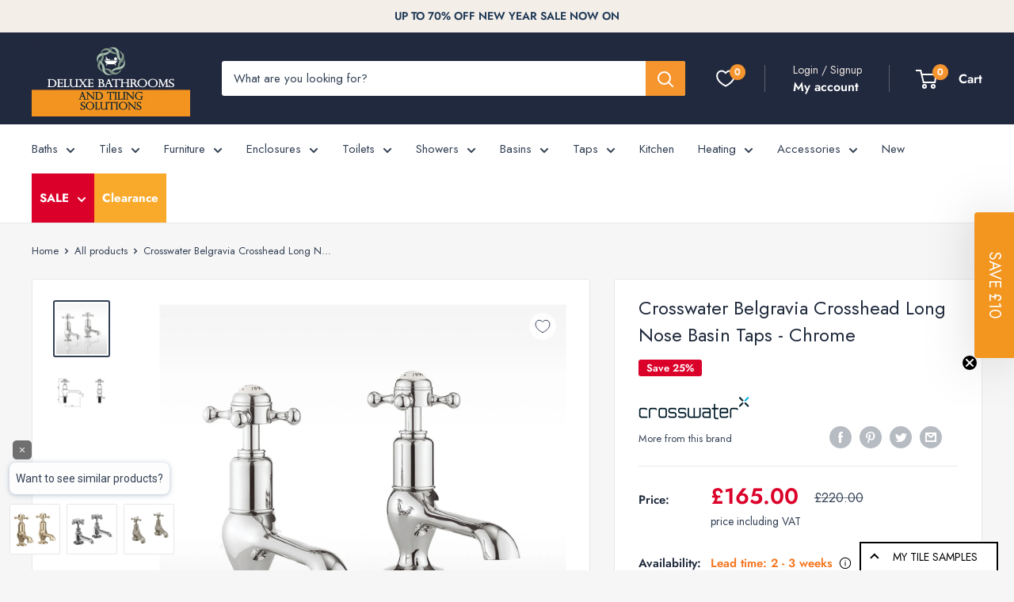

--- FILE ---
content_type: text/html; charset=utf-8
request_url: https://deluxebathrooms.co.uk/products/belgravia-crosshead-long-nose-basin-taps?view=spicegems-addon
body_size: 3473
content:

{
  "id": 8438963306839,
  "title": "Crosswater Belgravia Crosshead Long Nose Basin Taps - Chrome",
  "description": "\u003cp\u003e\u003cstrong\u003eCrosswater Belgravia Chrome Cross Head Long Nose Basin Taps\u003c\/strong\u003e\u003c\/p\u003e\n\u003cp\u003eAdd a touch of elegance of the traditional design to your bathroom with the pair of sleek Belgravia Long Nose Basin Taps from \u003ca href=\"https:\/\/deluxebathrooms.co.uk\/collections\/crosswater\" title=\"View Crosswater Bathroom Product Range\" data-mce-href=\"https:\/\/deluxebathrooms.co.uk\/collections\/crosswater\"\u003eCrosswater\u003c\/a\u003e. The taps feature a long nose design and cross head tap handle with a white ceramic indice. The taps have an independent control and flow of hot \u0026amp; cold water, and designed for use with two tap-hole basins.\u003c\/p\u003e\n\u003cp\u003eThe basin taps manufactured from highly durable brass and finished with anti-rust chrome plating.\u003c\/p\u003e\n\u003cp\u003eBelgravia taps come with \u003cstrong\u003e15 years of manufacturer guarantee\u003c\/strong\u003e against any manufacturing faults for ensuring your peace of mind.\u003c\/p\u003e\n\u003cp\u003eTeam with other items from the \u003ca href=\"https:\/\/deluxebathrooms.co.uk\/collections\/belgravia\" title=\"View Belgravia Brassware Range\" data-mce-href=\"https:\/\/deluxebathrooms.co.uk\/collections\/belgravia\"\u003eBelgravia collection\u003c\/a\u003e for a traditional look and a perfectly coordinated bathroom.\u003c\/p\u003e\n\u003cp\u003e\u003cem\u003eBelgravia - traditional design which brings a touch of elegance to all bathrooms.\u003c\/em\u003e\u003c\/p\u003e\n\u003cp\u003e\u003cstrong\u003eTechnical Specification\u003c\/strong\u003e\u003c\/p\u003e\n\u003ctable\u003e\n\u003ctbody\u003e\n\u003ctr\u003e\n\u003ctd\u003eBRAND\u003c\/td\u003e\n\u003ctd\u003e\u003ca href=\"https:\/\/deluxebathrooms.co.uk\/collections\/crosswater\" title=\"View Crosswater Bathroom Product Range\" data-mce-href=\"https:\/\/deluxebathrooms.co.uk\/collections\/crosswater\"\u003eCrosswater\u003c\/a\u003e\u003c\/td\u003e\n\u003c\/tr\u003e\n\u003ctr\u003e\n\u003ctd\u003eCOLLECTION\u003c\/td\u003e\n\u003ctd\u003e\u003ca title=\"View Belgravia Brassware Range\" href=\"https:\/\/deluxebathrooms.co.uk\/collections\/belgravia\" data-mce-href=\"https:\/\/deluxebathrooms.co.uk\/collections\/belgravia\"\u003eBelgravia\u003c\/a\u003e\u003c\/td\u003e\n\u003c\/tr\u003e\n\u003ctr\u003e\n\u003ctd\u003ePRODUCT TYPE\u003c\/td\u003e\n\u003ctd\u003eBasin Taps\u003c\/td\u003e\n\u003c\/tr\u003e\n\u003ctr\u003e\n\u003ctd\u003eFINISH\u003c\/td\u003e\n\u003ctd\u003eChrome\u003c\/td\u003e\n\u003c\/tr\u003e\n\u003ctr\u003e\n\u003ctd\u003eMATERIAL\u003c\/td\u003e\n\u003ctd\u003eBrass\u003c\/td\u003e\n\u003c\/tr\u003e\n\u003ctr\u003e\n\u003ctd\u003eHEIGHT\u003c\/td\u003e\n\u003ctd\u003e148mm\u003c\/td\u003e\n\u003c\/tr\u003e\n\u003ctr\u003e\n\u003ctd\u003eDIAMETER\u003c\/td\u003e\n\u003ctd\u003e45mm\u003c\/td\u003e\n\u003c\/tr\u003e\n\u003ctr\u003e\n\u003ctd\u003eSPOUT PROJECTION\u003c\/td\u003e\n\u003ctd\u003e125mm\u003c\/td\u003e\n\u003c\/tr\u003e\n\u003ctr\u003e\n\u003ctd\u003eMOUNTING TYPE\u003c\/td\u003e\n\u003ctd\u003eBasin Mounted\u003c\/td\u003e\n\u003c\/tr\u003e\n\u003ctr\u003e\n\u003ctd\u003eTAP HOLES\u003c\/td\u003e\n\u003ctd\u003e2\u003c\/td\u003e\n\u003c\/tr\u003e\n\u003ctr\u003e\n\u003ctd\u003eWASTE TYPE\u003c\/td\u003e\n\u003ctd\u003e\n\u003cspan style=\"color: #ff2a00;\" data-mce-style=\"color: #ff2a00;\"\u003eNot included.\u003c\/span\u003e\u003cspan\u003e \u003c\/span\u003eSold separately\u003c\/td\u003e\n\u003c\/tr\u003e\n\u003ctr\u003e\n\u003ctd\u003eWATER PRESSURE\u003c\/td\u003e\n\u003ctd\u003e0.5 bar\u003c\/td\u003e\n\u003c\/tr\u003e\n\u003ctr\u003e\n\u003ctd\u003eGUARANTEE\u003c\/td\u003e\n\u003ctd\u003e15 Years\u003c\/td\u003e\n\u003c\/tr\u003e\n\u003c\/tbody\u003e\n\u003c\/table\u003e",
  "handle": "belgravia-crosshead-long-nose-basin-taps",
  "vendor": "Crosswater",
  "variants":[{
          "id" : 46785453064535,
          "title": "Default Title",
          "option1": "Default Title",
          "option2": null,
          "option3": null,
          "sku": "BL140DNC",
          "requires_shipping" : true,
          "taxable": true,
          "featured_image": null,
          "available": true,
          "name": null,
          "public_title": null,
          "options": ["Default Title"],
          "price": 16500,
          "weight": 1000,
          "compare_at_price": 22000,
          "inventory_policy": "continue",
          "inventory_management": "shopify",
          "inventory_quantity": 0,
          "barcode": "5055833618743",
          "featured_media": null}],
  "url": "\/products\/belgravia-crosshead-long-nose-basin-taps",
  "options": [{"name":"Title","position":1,"values":["Default Title"]}],
  "images": ["\/\/deluxebathrooms.co.uk\/cdn\/shop\/products\/belgravia-long-nose-basin-taps-crosswater-chrome.jpg?v=1752483079","\/\/deluxebathrooms.co.uk\/cdn\/shop\/products\/belgravia-long-nose-basin-taps-crosswater-dimensions.jpg?v=1752483079"],
  "featured_image": "\/\/deluxebathrooms.co.uk\/cdn\/shop\/products\/belgravia-long-nose-basin-taps-crosswater-chrome.jpg?v=1752483079",
  "tags": ["Brand_Crosswater","Colour_Chrome","Material_Brass","Range_Belgravia","Style_Traditional","tap","Tap Head_Cross Head","Tap Holes_Two"],
  "available": true,
  "price_min": 16500,
  "price_max": 16500,
  "compare_at_price_min": 22000,
  "compare_at_price_max": 22000,
  "product_images": [{ "id":51088978575703,"src":"\/\/deluxebathrooms.co.uk\/cdn\/shop\/products\/belgravia-long-nose-basin-taps-crosswater-chrome.jpg?v=1752483079" }  ,  { "id":51088978608471,"src":"\/\/deluxebathrooms.co.uk\/cdn\/shop\/products\/belgravia-long-nose-basin-taps-crosswater-dimensions.jpg?v=1752483079" }  ],
  "media": [{"alt":"Crosswater Belgravia Crosshead Long Nose Basin Taps - Chrome","id":43690508747095,"position":1,"preview_image":{"aspect_ratio":1.0,"height":1200,"width":1200,"src":"\/\/deluxebathrooms.co.uk\/cdn\/shop\/products\/belgravia-long-nose-basin-taps-crosswater-chrome.jpg?v=1752483079"},"aspect_ratio":1.0,"height":1200,"media_type":"image","src":"\/\/deluxebathrooms.co.uk\/cdn\/shop\/products\/belgravia-long-nose-basin-taps-crosswater-chrome.jpg?v=1752483079","width":1200},{"alt":"Crosswater Belgravia Crosshead Long Nose Basin Taps - Chrome","id":43690508779863,"position":2,"preview_image":{"aspect_ratio":1.0,"height":1200,"width":1200,"src":"\/\/deluxebathrooms.co.uk\/cdn\/shop\/products\/belgravia-long-nose-basin-taps-crosswater-dimensions.jpg?v=1752483079"},"aspect_ratio":1.0,"height":1200,"media_type":"image","src":"\/\/deluxebathrooms.co.uk\/cdn\/shop\/products\/belgravia-long-nose-basin-taps-crosswater-dimensions.jpg?v=1752483079","width":1200}],
  "collections": [{"id":601446285655,"handle":"basin-taps","title":"Basin Taps","updated_at":"2025-12-01T09:58:30+00:00","body_html":"\u003cp\u003eComplete your bathroom with Deluxe Bathrooms' range of classic basin pillar taps. These timeless taps offer separate hot and cold water controls, perfect for traditional-style bathrooms. Browse our selection to find the right pillar taps that bring a touch of elegance to your space.\u003c\/p\u003e\n\u003ch2\u003eBasin Pillar Tap FAQs\u003c\/h2\u003e\n\u003ch2\u003e1. What are basin pillar taps, and what makes them unique?\u003c\/h2\u003e\n\u003cp\u003eBasin pillar taps feature separate taps for hot and cold water, providing precise temperature control. They are ideal for those who appreciate a classic look and practical functionality in their bathroom design.\u003c\/p\u003e\n\u003ch2\u003e2. How do I choose the right basin pillar taps for my bathroom?\u003c\/h2\u003e\n\u003cp\u003eWhen selecting basin pillar taps, consider the style of your bathroom and the existing fixtures. Deluxe Bathrooms offers a range of options to match both traditional and contemporary decor. For more options, explore our \u003ca href=\"https:\/\/deluxebathrooms.ie\/collections\/basin-mixer-taps\"\u003ebasin mixer taps\u003c\/a\u003e.\u003c\/p\u003e\n\u003ch2\u003e3. Are basin pillar taps suitable for modern bathrooms?\u003c\/h2\u003e\n\u003cp\u003eYes, while basin pillar taps are often seen in traditional bathrooms, they can also add a unique, vintage charm to modern settings. Pair them with the right basin and accessories to achieve the desired effect.\u003c\/p\u003e\n\u003ch2\u003e4. Why choose Deluxe Bathrooms for basin pillar taps?\u003c\/h2\u003e\n\u003cp\u003eDeluxe Bathrooms offers a diverse range of \u003ca href=\"https:\/\/deluxebathrooms.ie\/collections\/taps\"\u003ebasin pillar taps\u003c\/a\u003e that combine quality and style. You can also explore our \u003ca href=\"https:\/\/deluxebathrooms.ie\/collections\/basin-mixer-taps\/tap-type_tall\"\u003etall mixer taps\u003c\/a\u003e or \u003ca href=\"https:\/\/deluxebathrooms.ie\/collections\/basin-mixer-taps\/tap-type_wall-mounted\"\u003ewall-mounted taps\u003c\/a\u003e for more choices.\u003c\/p\u003e\n\u003cp\u003e \u003c\/p\u003e","published_at":"2023-05-26T16:10:32+01:00","sort_order":"best-selling","template_suffix":"","disjunctive":false,"rules":[{"column":"type","relation":"equals","condition":"Taps Basin Tap"}],"published_scope":"web"},{"id":601446973783,"handle":"taps","title":"Bathroom Taps","updated_at":"2026-01-12T09:57:42+00:00","body_html":"\u003ch2\u003eBasin \u0026amp; Bath Taps\u003c\/h2\u003e\n\u003cp\u003eAt Deluxe Bathrooms, we stock a large range \u003cspan\u003eof basin and bath taps, mixers, bath shower mixers, floor standing taps, from contemporary to traditional. \u003c\/span\u003e\u003c\/p\u003e\n\u003cp\u003e\u003cspan\u003eBrowse our selection of basin and bath taps online.\u003c\/span\u003e\u003c\/p\u003e","published_at":"2023-05-26T16:11:12+01:00","sort_order":"manual","template_suffix":null,"disjunctive":true,"rules":[{"column":"type","relation":"equals","condition":"Taps Basin Mixer"},{"column":"type","relation":"equals","condition":"Taps Bath Mixer"},{"column":"type","relation":"equals","condition":"Taps Bath Shower Mixer"},{"column":"type","relation":"equals","condition":"Taps Basin Tap"},{"column":"type","relation":"equals","condition":"Taps Bath Tap"},{"column":"type","relation":"equals","condition":"Taps Bidet Mixer"}],"published_scope":"web","image":{"created_at":"2023-05-26T16:11:13+01:00","alt":"Basin \u0026 Bath Tap Range","width":1970,"height":460,"src":"\/\/deluxebathrooms.co.uk\/cdn\/shop\/collections\/xmas-tap-collection-image.jpg?v=1685113874"}},{"id":601447039319,"handle":"belgravia","title":"Belgravia Collection","updated_at":"2025-12-01T12:28:33+00:00","body_html":"\u003cp\u003eCrosswater Belgravia - Outstanding Traditional Brassware Collection.\u003c\/p\u003e\n\u003cp\u003eIntroducing our most extensive classically designed brassware, Belgravia is exceptionally crafted and hand polished across the entire range. For those with discerning tastes and a penchant for the highest quality, this elegant style offers a designer element to traditional bathroom schemes.\u003c\/p\u003e","published_at":"2023-05-26T16:11:19+01:00","sort_order":"best-selling","template_suffix":null,"disjunctive":false,"rules":[{"column":"tag","relation":"equals","condition":"Range_Belgravia"}],"published_scope":"web","image":{"created_at":"2023-05-26T16:11:19+01:00","alt":"Belgravia Collection","width":1970,"height":460,"src":"\/\/deluxebathrooms.co.uk\/cdn\/shop\/collections\/belgravia-crosswater-brassware-collection-image.jpg?v=1685113881"}},{"id":438427189553,"handle":"crosswater","title":"Get 25% off Crosswater","updated_at":"2025-12-31T12:14:45+00:00","body_html":"\u003ch2\u003eCrosswater: Redefining Contemporary Bathroom Design\u003c\/h2\u003e\n\u003cp\u003eTransform your bathroom into a masterpiece of modern elegance with Crosswater taps - the epitome of precision, design, and performance. From luxurious Crosswater bathroom taps to the timeless Crosswater Belgravia bath taps, every piece blends style and functionality. Crafted for discerning homeowners, these taps pair beautifully with our \u003ca href=\"https:\/\/deluxebathrooms.co.uk\/collections\/basin-mixer-taps\"\u003ebasin mixer taps\u003c\/a\u003e, bringing harmony, luxury, and effortless flow to your everyday routine.\u003c\/p\u003e\n\u003ch2\u003eCrosswater Taps FAQs\u003c\/h2\u003e\n\u003ch2\u003e1. What makes Crosswater bathroom taps stand out?\u003c\/h2\u003e\n\u003cp\u003eCrosswater bathroom taps are engineered for perfection. Each tap combines premium materials with smooth operation, ensuring durability, water efficiency, and an elevated aesthetic that enhances both classic and contemporary bathrooms.\u003c\/p\u003e\n\u003ch2\u003e2. Are Crosswater basin taps compatible with all basins?\u003c\/h2\u003e\n\u003cp\u003eYes, Crosswater basin taps are available in various styles, wall-mounted, monobloc, or tall mixers, to suit countertop and inset basins. They coordinate perfectly with our \u003ca href=\"https:\/\/deluxebathrooms.co.uk\/collections\/basin-mixer-taps\"\u003ebasin mixer taps\u003c\/a\u003e range for cohesive bathroom styling.\u003c\/p\u003e\n\u003ch2\u003e3. Why choose Crosswater Belgravia bath taps for your bathroom?\u003c\/h2\u003e\n\u003cp\u003eThe Crosswater Belgravia bath taps collection combines old-world charm with modern engineering. Their traditional crosshead handles and smooth ceramic discs deliver vintage appeal with reliable, modern performance, ideal for freestanding or built-in baths.\u003c\/p\u003e\n\u003ch2\u003e4. Which finishes are available in Crosswater taps?\u003c\/h2\u003e\n\u003cp\u003eChoose from polished chrome, brushed brass, and matte black finishes. Whether you prefer Modern Taps, Traditional Taps, or our Black Edition, there's a Crosswater design to complement every theme.\u003c\/p\u003e\n\u003ch2\u003e5. How do I maintain Crosswater taps for long-lasting shine?\u003c\/h2\u003e\n\u003cp\u003eSimply wipe your taps with a soft cloth and mild soap. Avoid abrasives to protect the finish. For a refined setup, pair your Crosswater fittings with premium \u003ca href=\"https:\/\/deluxebathrooms.co.uk\/collections\/basin-mixer-taps\"\u003ebasin mixer taps\u003c\/a\u003e and coordinated accessories for seamless design continuity.\u003c\/p\u003e","published_at":"2023-03-01T23:21:14+00:00","sort_order":"manual","template_suffix":"","disjunctive":false,"rules":[{"column":"vendor","relation":"equals","condition":"Crosswater"}],"published_scope":"web"},{"id":438425714993,"handle":"all","title":"New Arrivals","updated_at":"2026-01-18T12:15:56+00:00","body_html":"","published_at":"2023-03-01T23:01:52+00:00","sort_order":"created-desc","template_suffix":"","disjunctive":false,"rules":[{"column":"variant_price","relation":"greater_than","condition":"0"}],"published_scope":"web"},{"id":601449791831,"handle":"traditional-taps","title":"Traditional Taps","updated_at":"2026-01-09T12:32:22+00:00","body_html":"\u003cp\u003eWe offer a wide choice of traditional style basin mixer taps, hot and cold basin taps, bath shower taps, bath mixer taps that will elegantly blend into any traditional bathroom.\u003c\/p\u003e","published_at":"2023-05-26T16:14:07+01:00","sort_order":"best-selling","template_suffix":"","disjunctive":false,"rules":[{"column":"tag","relation":"equals","condition":"Style_Traditional"},{"column":"tag","relation":"equals","condition":"tap"}],"published_scope":"web"}],
  "hasDefaultVariant": true,
  "currentVariant": 46785453064535,
  "isCustomProTemp":true
}


--- FILE ---
content_type: text/javascript; charset=utf-8
request_url: https://deluxebathrooms.co.uk/products/crosswater-mpro-universal-basin-click-clack-waste.js
body_size: 2632
content:
{"id":8438971466071,"title":"Crosswater Universal Basin Click-Clack Waste","handle":"crosswater-mpro-universal-basin-click-clack-waste","description":"\u003cp\u003e\u003cstrong\u003eCrosswater Universal Basin Click-Clack Waste Suitable For MPRO and Belgravia Ranges\u003c\/strong\u003e\u003c\/p\u003e\n\u003cp\u003eThis sleek and long-lasting universal click-clack basin waste is made to last through daily use with ease, for years to come. The basin waste available in a range of colours, and suitable for \u003ca href=\"https:\/\/deluxebathrooms.co.uk\/collections\/crosswater\/range_mpro\" title=\"View Crosswater MPRO Range\"\u003eMPRO,\u003c\/a\u003e \u003ca href=\"https:\/\/deluxebathrooms.co.uk\/collections\/basin-mixer-taps\/range_union\"\u003eUnion\u003c\/a\u003e \u0026amp; \u003ca href=\"https:\/\/deluxebathrooms.co.uk\/collections\/belgravia\" title=\"View Crosswater Belgravia Bathroom Range\"\u003eBelgravia \u003c\/a\u003eranges, as well as it fits most basins with or without overflow.\u003c\/p\u003e\n\u003ch5\u003eBASIN WASTE COLOURS\u003c\/h5\u003e\n\u003cul\u003e\n\u003cli\u003eBrushed Bronze\u003c\/li\u003e\n\u003cli\u003eSlate\u003c\/li\u003e\n\u003cli\u003eChrome\u003c\/li\u003e\n\u003cli\u003eBrushed Brass\u003c\/li\u003e\n\u003cli\u003eMatt Black\u003c\/li\u003e\n\u003cli\u003eCarbon Black\u003c\/li\u003e\n\u003cli\u003eNickel\u003c\/li\u003e\n\u003cli\u003eBrushed Nickel\u003c\/li\u003e\n\u003cli\u003eBrushed Stainless Steel\u003c\/li\u003e\n\u003cli\u003eBrushed Black Chrome\u003c\/li\u003e\n\u003cli\u003eUnion Brass\u003c\/li\u003e\n\u003cli\u003eMatt White\u003cbr\u003e\n\u003c\/li\u003e\n\u003c\/ul\u003e\n\u003cp\u003eThe established choice for high-quality bathrooms, \u003ca href=\"https:\/\/deluxebathrooms.co.uk\/collections\/crosswater\" title=\"View Crosswater Bathroom Product Range\"\u003eCrosswater\u003c\/a\u003e delivers the very best in brassware engineering. Combining superb function and precision design, the result is a complete collection of bathroom mixers, valves, and shower heads that meets the exacting demand of today’s modern bathroom.\u003c\/p\u003e\n\u003ch5\u003eBasin WASTE SPECIFICATIONS\u003c\/h5\u003e\n\u003ctable style=\"width: 100%;\"\u003e\n\u003ctbody\u003e\n\u003ctr\u003e\n\u003ctd style=\"width: 34.6863%;\"\u003e\u003cstrong\u003eBrand\u003c\/strong\u003e\u003c\/td\u003e\n\u003ctd style=\"width: 64.9446%;\"\u003e\u003ca href=\"https:\/\/deluxebathrooms.co.uk\/collections\/crosswater\" title=\"View Crosswater Bathroom Product Range\" data-mce-href=\"https:\/\/deluxebathrooms.co.uk\/collections\/crosswater\"\u003eCrosswater\u003c\/a\u003e\u003c\/td\u003e\n\u003c\/tr\u003e\n\u003ctr\u003e\n\u003ctd style=\"width: 34.6863%;\"\u003e\u003cstrong\u003eProduct Type\u003c\/strong\u003e\u003c\/td\u003e\n\u003ctd style=\"width: 64.9446%;\"\u003eBasin Waste\u003c\/td\u003e\n\u003c\/tr\u003e\n\u003ctr\u003e\n\u003ctd style=\"width: 34.6863%;\"\u003e\u003cstrong\u003eWaste Type\u003c\/strong\u003e\u003c\/td\u003e\n\u003ctd style=\"width: 64.9446%;\"\u003eClick-Clack\u003c\/td\u003e\n\u003c\/tr\u003e\n\u003ctr\u003e\n\u003ctd style=\"width: 34.6863%;\"\u003e\u003cstrong\u003eStyle\u003c\/strong\u003e\u003c\/td\u003e\n\u003ctd style=\"width: 64.9446%;\"\u003eModern\u003c\/td\u003e\n\u003c\/tr\u003e\n\u003ctr\u003e\n\u003ctd style=\"width: 34.6863%;\"\u003e\u003cstrong\u003eBasin Type\u003c\/strong\u003e\u003c\/td\u003e\n\u003ctd style=\"width: 64.9446%;\"\u003eWith or Without Overflow\u003c\/td\u003e\n\u003c\/tr\u003e\n\u003ctr\u003e\n\u003ctd style=\"width: 34.6863%;\"\u003e\u003cstrong\u003eWRAS Approved\u003c\/strong\u003e\u003c\/td\u003e\n\u003ctd style=\"width: 64.9446%;\"\u003eYes\u003c\/td\u003e\n\u003c\/tr\u003e\n\u003ctr\u003e\n\u003ctd style=\"width: 34.6863%;\"\u003e\u003cstrong\u003eGuarantee\u003c\/strong\u003e\u003c\/td\u003e\n\u003ctd style=\"width: 64.9446%;\"\u003e15 year manufacturer's guarantee\u003c\/td\u003e\n\u003c\/tr\u003e\n\u003c\/tbody\u003e\n\u003c\/table\u003e","published_at":"2023-05-31T14:02:29+01:00","created_at":"2023-05-31T14:02:57+01:00","vendor":"Crosswater","type":"Basin Fittings","tags":["__label48:48-hour dispatch","black-range","Brand_Crosswater","Colour_Black","Colour_Brass","Colour_Bronze","Colour_Brushed Black Chrome","Colour_Brushed Stainless Steel Effect","Colour_Chrome","Colour_Nickel","Colour_Slate","Colour_White","express-delivery","Finish_Brushed","Material_Brass","Range_Belgravia","Range_MPRO","Style_Contemporary","tap","Waste Type_Click-Clack"],"price":3500,"price_min":3500,"price_max":11400,"available":true,"price_varies":true,"compare_at_price":4600,"compare_at_price_min":4600,"compare_at_price_max":15200,"compare_at_price_varies":true,"variants":[{"id":46785524695383,"title":"Chrome","option1":"Chrome","option2":null,"option3":null,"sku":"BSW0260C","requires_shipping":true,"taxable":true,"featured_image":{"id":51089074717015,"product_id":8438971466071,"position":6,"created_at":"2023-05-31T14:02:57+01:00","updated_at":"2025-09-09T09:24:26+01:00","alt":"Crosswater Universal Basin Click-Clack Waste","width":1200,"height":1200,"src":"https:\/\/cdn.shopify.com\/s\/files\/1\/0703\/4883\/3073\/products\/uni-chrome-waste.jpg?v=1757406266","variant_ids":[46785524695383]},"available":true,"name":"Crosswater Universal Basin Click-Clack Waste - Chrome","public_title":"Chrome","options":["Chrome"],"price":3500,"weight":1000,"compare_at_price":4600,"inventory_management":"shopify","barcode":"5055833621156","featured_media":{"alt":"Crosswater Universal Basin Click-Clack Waste","id":43690605510999,"position":6,"preview_image":{"aspect_ratio":1.0,"height":1200,"width":1200,"src":"https:\/\/cdn.shopify.com\/s\/files\/1\/0703\/4883\/3073\/products\/uni-chrome-waste.jpg?v=1757406266"}},"quantity_rule":{"min":1,"max":null,"increment":1},"quantity_price_breaks":[],"requires_selling_plan":false,"selling_plan_allocations":[]},{"id":46785524728151,"title":"Brushed Brass","option1":"Brushed Brass","option2":null,"option3":null,"sku":"BSW0290F","requires_shipping":true,"taxable":true,"featured_image":{"id":51089074585943,"product_id":8438971466071,"position":2,"created_at":"2023-05-31T14:02:57+01:00","updated_at":"2025-09-09T09:24:26+01:00","alt":"Crosswater Universal Basin Click-Clack Waste","width":1200,"height":1200,"src":"https:\/\/cdn.shopify.com\/s\/files\/1\/0703\/4883\/3073\/products\/brushed-brass-waste.jpg?v=1757406266","variant_ids":[46785524728151]},"available":true,"name":"Crosswater Universal Basin Click-Clack Waste - Brushed Brass","public_title":"Brushed Brass","options":["Brushed Brass"],"price":6000,"weight":1000,"compare_at_price":8000,"inventory_management":"shopify","barcode":"5056553401028","featured_media":{"alt":"Crosswater Universal Basin Click-Clack Waste","id":43690605379927,"position":2,"preview_image":{"aspect_ratio":1.0,"height":1200,"width":1200,"src":"https:\/\/cdn.shopify.com\/s\/files\/1\/0703\/4883\/3073\/products\/brushed-brass-waste.jpg?v=1757406266"}},"quantity_rule":{"min":1,"max":null,"increment":1},"quantity_price_breaks":[],"requires_selling_plan":false,"selling_plan_allocations":[]},{"id":46990545879383,"title":"Brushed Bronze","option1":"Brushed Bronze","option2":null,"option3":null,"sku":"BSW0290BZ","requires_shipping":true,"taxable":true,"featured_image":{"id":52051654836567,"product_id":8438971466071,"position":14,"created_at":"2023-08-08T13:21:49+01:00","updated_at":"2025-09-09T09:24:27+01:00","alt":"crosswater universal basin click clack waste brushed bronze","width":1200,"height":1200,"src":"https:\/\/cdn.shopify.com\/s\/files\/1\/0703\/4883\/3073\/files\/crosswater-universal-basin-click-clack-waste-brushed-bronze-deluxe-bathrooms.jpg?v=1757406267","variant_ids":[46990545879383]},"available":true,"name":"Crosswater Universal Basin Click-Clack Waste - Brushed Bronze","public_title":"Brushed Bronze","options":["Brushed Bronze"],"price":6000,"weight":1000,"compare_at_price":8000,"inventory_management":"shopify","barcode":"5056553422771","featured_media":{"alt":"crosswater universal basin click clack waste brushed bronze","id":44660669120855,"position":14,"preview_image":{"aspect_ratio":1.0,"height":1200,"width":1200,"src":"https:\/\/cdn.shopify.com\/s\/files\/1\/0703\/4883\/3073\/files\/crosswater-universal-basin-click-clack-waste-brushed-bronze-deluxe-bathrooms.jpg?v=1757406267"}},"quantity_rule":{"min":1,"max":null,"increment":1},"quantity_price_breaks":[],"requires_selling_plan":false,"selling_plan_allocations":[]},{"id":46785524760919,"title":"Matt Black","option1":"Matt Black","option2":null,"option3":null,"sku":"PRO0260M","requires_shipping":true,"taxable":true,"featured_image":{"id":51089074749783,"product_id":8438971466071,"position":7,"created_at":"2023-05-31T14:02:57+01:00","updated_at":"2025-09-09T09:24:26+01:00","alt":"Crosswater Universal Basin Click-Clack Waste","width":1200,"height":1200,"src":"https:\/\/cdn.shopify.com\/s\/files\/1\/0703\/4883\/3073\/products\/matt-black-waste.jpg?v=1757406266","variant_ids":[46785524760919]},"available":true,"name":"Crosswater Universal Basin Click-Clack Waste - Matt Black","public_title":"Matt Black","options":["Matt Black"],"price":6000,"weight":1000,"compare_at_price":8000,"inventory_management":"shopify","barcode":"5055833686483","featured_media":{"alt":"Crosswater Universal Basin Click-Clack Waste","id":43690605543767,"position":7,"preview_image":{"aspect_ratio":1.0,"height":1200,"width":1200,"src":"https:\/\/cdn.shopify.com\/s\/files\/1\/0703\/4883\/3073\/products\/matt-black-waste.jpg?v=1757406266"}},"quantity_rule":{"min":1,"max":null,"increment":1},"quantity_price_breaks":[],"requires_selling_plan":false,"selling_plan_allocations":[]},{"id":46785524826455,"title":"Nickel","option1":"Nickel","option2":null,"option3":null,"sku":"BSW0260N","requires_shipping":true,"taxable":true,"featured_image":{"id":51089074651479,"product_id":8438971466071,"position":4,"created_at":"2023-05-31T14:02:57+01:00","updated_at":"2025-09-09T09:24:26+01:00","alt":"Crosswater Universal Basin Click Clack Waste Nickel","width":1200,"height":1200,"src":"https:\/\/cdn.shopify.com\/s\/files\/1\/0703\/4883\/3073\/products\/Crosswater-Universal-Basin-Click-Clack-Waste-Nickel.jpg?v=1757406266","variant_ids":[46785524826455]},"available":false,"name":"Crosswater Universal Basin Click-Clack Waste - Nickel","public_title":"Nickel","options":["Nickel"],"price":7400,"weight":1000,"compare_at_price":9800,"inventory_management":"shopify","barcode":"5055833679287","featured_media":{"alt":"Crosswater Universal Basin Click Clack Waste Nickel","id":43690605445463,"position":4,"preview_image":{"aspect_ratio":1.0,"height":1200,"width":1200,"src":"https:\/\/cdn.shopify.com\/s\/files\/1\/0703\/4883\/3073\/products\/Crosswater-Universal-Basin-Click-Clack-Waste-Nickel.jpg?v=1757406266"}},"quantity_rule":{"min":1,"max":null,"increment":1},"quantity_price_breaks":[],"requires_selling_plan":false,"selling_plan_allocations":[]},{"id":46785525055831,"title":"Gloss White","option1":"Gloss White","option2":null,"option3":null,"sku":"BSW0103GW_V2","requires_shipping":true,"taxable":true,"featured_image":{"id":51089074979159,"product_id":8438971466071,"position":13,"created_at":"2023-05-31T14:02:57+01:00","updated_at":"2025-09-09T09:24:27+01:00","alt":"crosswater slotted click clack waste gloss white","width":1200,"height":1200,"src":"https:\/\/cdn.shopify.com\/s\/files\/1\/0703\/4883\/3073\/products\/basin-waste-slotted-gloss-white-click-clack.jpg?v=1757406267","variant_ids":[46785525055831]},"available":false,"name":"Crosswater Universal Basin Click-Clack Waste - Gloss White","public_title":"Gloss White","options":["Gloss White"],"price":7400,"weight":1000,"compare_at_price":9867,"inventory_management":"shopify","barcode":"5055833664146","featured_media":{"alt":"crosswater slotted click clack waste gloss white","id":43690605773143,"position":13,"preview_image":{"aspect_ratio":1.0,"height":1200,"width":1200,"src":"https:\/\/cdn.shopify.com\/s\/files\/1\/0703\/4883\/3073\/products\/basin-waste-slotted-gloss-white-click-clack.jpg?v=1757406267"}},"quantity_rule":{"min":1,"max":null,"increment":1},"quantity_price_breaks":[],"requires_selling_plan":false,"selling_plan_allocations":[]},{"id":46990545912151,"title":"Slate","option1":"Slate","option2":null,"option3":null,"sku":"BSW0290T","requires_shipping":true,"taxable":true,"featured_image":{"id":52051654803799,"product_id":8438971466071,"position":15,"created_at":"2023-08-08T13:21:49+01:00","updated_at":"2025-09-09T09:24:27+01:00","alt":"crosswater universal basin click clack waste slate","width":1200,"height":1200,"src":"https:\/\/cdn.shopify.com\/s\/files\/1\/0703\/4883\/3073\/files\/crosswater-universal-basin-click-clack-waste-slate-deluxe-bathrooms.jpg?v=1757406267","variant_ids":[46990545912151]},"available":true,"name":"Crosswater Universal Basin Click-Clack Waste - Slate","public_title":"Slate","options":["Slate"],"price":6000,"weight":1000,"compare_at_price":8000,"inventory_management":"shopify","barcode":"5056553422740","featured_media":{"alt":"crosswater universal basin click clack waste slate","id":44660669153623,"position":15,"preview_image":{"aspect_ratio":1.0,"height":1200,"width":1200,"src":"https:\/\/cdn.shopify.com\/s\/files\/1\/0703\/4883\/3073\/files\/crosswater-universal-basin-click-clack-waste-slate-deluxe-bathrooms.jpg?v=1757406267"}},"quantity_rule":{"min":1,"max":null,"increment":1},"quantity_price_breaks":[],"requires_selling_plan":false,"selling_plan_allocations":[]},{"id":46785524793687,"title":"Carbon Black","option1":"Carbon Black","option2":null,"option3":null,"sku":"PRI0260M","requires_shipping":true,"taxable":true,"featured_image":{"id":51089074782551,"product_id":8438971466071,"position":8,"created_at":"2023-05-31T14:02:57+01:00","updated_at":"2025-09-09T09:24:26+01:00","alt":"Crosswater Universal Basin Click Clack Waste Carbon Black","width":1200,"height":1200,"src":"https:\/\/cdn.shopify.com\/s\/files\/1\/0703\/4883\/3073\/products\/Crosswater-Universal-Basin-Click-Clack-Waste-Carbon-Black.jpg?v=1757406266","variant_ids":[46785524793687]},"available":true,"name":"Crosswater Universal Basin Click-Clack Waste - Carbon Black","public_title":"Carbon Black","options":["Carbon Black"],"price":11300,"weight":1000,"compare_at_price":15000,"inventory_management":"shopify","barcode":"5055833678570","featured_media":{"alt":"Crosswater Universal Basin Click Clack Waste Carbon Black","id":43690605576535,"position":8,"preview_image":{"aspect_ratio":1.0,"height":1200,"width":1200,"src":"https:\/\/cdn.shopify.com\/s\/files\/1\/0703\/4883\/3073\/products\/Crosswater-Universal-Basin-Click-Clack-Waste-Carbon-Black.jpg?v=1757406266"}},"quantity_rule":{"min":1,"max":null,"increment":1},"quantity_price_breaks":[],"requires_selling_plan":false,"selling_plan_allocations":[]},{"id":46785524859223,"title":"Brushed Nickel","option1":"Brushed Nickel","option2":null,"option3":null,"sku":"UB0260L","requires_shipping":true,"taxable":true,"featured_image":{"id":51089074684247,"product_id":8438971466071,"position":5,"created_at":"2023-05-31T14:02:57+01:00","updated_at":"2025-09-09T09:24:26+01:00","alt":"crosswater union click clack waste brushed nickel","width":1200,"height":1200,"src":"https:\/\/cdn.shopify.com\/s\/files\/1\/0703\/4883\/3073\/products\/crosswater-union-click-clack-waste-brushed-nickel.jpg?v=1757406266","variant_ids":[46785524859223]},"available":false,"name":"Crosswater Universal Basin Click-Clack Waste - Brushed Nickel","public_title":"Brushed Nickel","options":["Brushed Nickel"],"price":11400,"weight":1000,"compare_at_price":15200,"inventory_management":"shopify","barcode":"5055833683635","featured_media":{"alt":"crosswater union click clack waste brushed nickel","id":43690605478231,"position":5,"preview_image":{"aspect_ratio":1.0,"height":1200,"width":1200,"src":"https:\/\/cdn.shopify.com\/s\/files\/1\/0703\/4883\/3073\/products\/crosswater-union-click-clack-waste-brushed-nickel.jpg?v=1757406266"}},"quantity_rule":{"min":1,"max":null,"increment":1},"quantity_price_breaks":[],"requires_selling_plan":false,"selling_plan_allocations":[]},{"id":46785524891991,"title":"Brushed Stainless Steel","option1":"Brushed Stainless Steel","option2":null,"option3":null,"sku":"PRO0260V_V2","requires_shipping":true,"taxable":true,"featured_image":{"id":51089074848087,"product_id":8438971466071,"position":10,"created_at":"2023-05-31T14:02:57+01:00","updated_at":"2025-09-09T09:24:26+01:00","alt":"Crosswater Universal Basin Click-Clack Waste","width":1200,"height":1200,"src":"https:\/\/cdn.shopify.com\/s\/files\/1\/0703\/4883\/3073\/products\/stainless-steel-waste.jpg?v=1757406266","variant_ids":[46785524891991]},"available":true,"name":"Crosswater Universal Basin Click-Clack Waste - Brushed Stainless Steel","public_title":"Brushed Stainless Steel","options":["Brushed Stainless Steel"],"price":6000,"weight":1000,"compare_at_price":8000,"inventory_management":"shopify","barcode":"5055833657247","featured_media":{"alt":"Crosswater Universal Basin Click-Clack Waste","id":43690605642071,"position":10,"preview_image":{"aspect_ratio":1.0,"height":1200,"width":1200,"src":"https:\/\/cdn.shopify.com\/s\/files\/1\/0703\/4883\/3073\/products\/stainless-steel-waste.jpg?v=1757406266"}},"quantity_rule":{"min":1,"max":null,"increment":1},"quantity_price_breaks":[],"requires_selling_plan":false,"selling_plan_allocations":[]},{"id":46785524924759,"title":"Brushed Black Chrome","option1":"Brushed Black Chrome","option2":null,"option3":null,"sku":"UB0260B","requires_shipping":true,"taxable":true,"featured_image":{"id":51089074815319,"product_id":8438971466071,"position":9,"created_at":"2023-05-31T14:02:57+01:00","updated_at":"2025-09-09T09:24:26+01:00","alt":"crosswater union click clack waste brushed brass chrome","width":1200,"height":1200,"src":"https:\/\/cdn.shopify.com\/s\/files\/1\/0703\/4883\/3073\/products\/crosswater-union-click-clack-waste-brushed-brass-chrome.jpg?v=1757406266","variant_ids":[46785524924759]},"available":true,"name":"Crosswater Universal Basin Click-Clack Waste - Brushed Black Chrome","public_title":"Brushed Black Chrome","options":["Brushed Black Chrome"],"price":11300,"weight":1000,"compare_at_price":15000,"inventory_management":"shopify","barcode":"5055833683628","featured_media":{"alt":"crosswater union click clack waste brushed brass chrome","id":43690605609303,"position":9,"preview_image":{"aspect_ratio":1.0,"height":1200,"width":1200,"src":"https:\/\/cdn.shopify.com\/s\/files\/1\/0703\/4883\/3073\/products\/crosswater-union-click-clack-waste-brushed-brass-chrome.jpg?v=1757406266"}},"quantity_rule":{"min":1,"max":null,"increment":1},"quantity_price_breaks":[],"requires_selling_plan":false,"selling_plan_allocations":[]},{"id":46785524990295,"title":"Union Brass","option1":"Union Brass","option2":null,"option3":null,"sku":"UB0260U","requires_shipping":true,"taxable":true,"featured_image":{"id":51089074880855,"product_id":8438971466071,"position":11,"created_at":"2023-05-31T14:02:57+01:00","updated_at":"2025-09-09T09:24:26+01:00","alt":"crosswater union click clack waste union brass","width":1200,"height":1200,"src":"https:\/\/cdn.shopify.com\/s\/files\/1\/0703\/4883\/3073\/products\/crosswater-union-click-clack-waste-union-brass.jpg?v=1757406266","variant_ids":[46785524990295]},"available":true,"name":"Crosswater Universal Basin Click-Clack Waste - Union Brass","public_title":"Union Brass","options":["Union Brass"],"price":11300,"weight":1000,"compare_at_price":15000,"inventory_management":"shopify","barcode":"5055833683611","featured_media":{"alt":"crosswater union click clack waste union brass","id":43690605674839,"position":11,"preview_image":{"aspect_ratio":1.0,"height":1200,"width":1200,"src":"https:\/\/cdn.shopify.com\/s\/files\/1\/0703\/4883\/3073\/products\/crosswater-union-click-clack-waste-union-brass.jpg?v=1757406266"}},"quantity_rule":{"min":1,"max":null,"increment":1},"quantity_price_breaks":[],"requires_selling_plan":false,"selling_plan_allocations":[]},{"id":46785525023063,"title":"Matt White","option1":"Matt White","option2":null,"option3":null,"sku":"PRO0280W+","requires_shipping":true,"taxable":true,"featured_image":{"id":51089074946391,"product_id":8438971466071,"position":12,"created_at":"2023-05-31T14:02:57+01:00","updated_at":"2025-09-09T09:24:27+01:00","alt":"Crosswater Universal Basin Click-Clack Waste","width":1200,"height":1200,"src":"https:\/\/cdn.shopify.com\/s\/files\/1\/0703\/4883\/3073\/products\/uni-white-waste.jpg?v=1757406267","variant_ids":[46785525023063]},"available":false,"name":"Crosswater Universal Basin Click-Clack Waste - Matt White","public_title":"Matt White","options":["Matt White"],"price":11100,"weight":1000,"compare_at_price":14800,"inventory_management":"shopify","barcode":"5055833694662","featured_media":{"alt":"Crosswater Universal Basin Click-Clack Waste","id":43690605740375,"position":12,"preview_image":{"aspect_ratio":1.0,"height":1200,"width":1200,"src":"https:\/\/cdn.shopify.com\/s\/files\/1\/0703\/4883\/3073\/products\/uni-white-waste.jpg?v=1757406267"}},"quantity_rule":{"min":1,"max":null,"increment":1},"quantity_price_breaks":[],"requires_selling_plan":false,"selling_plan_allocations":[]}],"images":["\/\/cdn.shopify.com\/s\/files\/1\/0703\/4883\/3073\/products\/crosswater-universal-basin-waste-range.jpg?v=1757406266","\/\/cdn.shopify.com\/s\/files\/1\/0703\/4883\/3073\/products\/brushed-brass-waste.jpg?v=1757406266","\/\/cdn.shopify.com\/s\/files\/1\/0703\/4883\/3073\/products\/mpro-basin-waste-brushed-brass.jpg?v=1757406266","\/\/cdn.shopify.com\/s\/files\/1\/0703\/4883\/3073\/products\/Crosswater-Universal-Basin-Click-Clack-Waste-Nickel.jpg?v=1757406266","\/\/cdn.shopify.com\/s\/files\/1\/0703\/4883\/3073\/products\/crosswater-union-click-clack-waste-brushed-nickel.jpg?v=1757406266","\/\/cdn.shopify.com\/s\/files\/1\/0703\/4883\/3073\/products\/uni-chrome-waste.jpg?v=1757406266","\/\/cdn.shopify.com\/s\/files\/1\/0703\/4883\/3073\/products\/matt-black-waste.jpg?v=1757406266","\/\/cdn.shopify.com\/s\/files\/1\/0703\/4883\/3073\/products\/Crosswater-Universal-Basin-Click-Clack-Waste-Carbon-Black.jpg?v=1757406266","\/\/cdn.shopify.com\/s\/files\/1\/0703\/4883\/3073\/products\/crosswater-union-click-clack-waste-brushed-brass-chrome.jpg?v=1757406266","\/\/cdn.shopify.com\/s\/files\/1\/0703\/4883\/3073\/products\/stainless-steel-waste.jpg?v=1757406266","\/\/cdn.shopify.com\/s\/files\/1\/0703\/4883\/3073\/products\/crosswater-union-click-clack-waste-union-brass.jpg?v=1757406266","\/\/cdn.shopify.com\/s\/files\/1\/0703\/4883\/3073\/products\/uni-white-waste.jpg?v=1757406267","\/\/cdn.shopify.com\/s\/files\/1\/0703\/4883\/3073\/products\/basin-waste-slotted-gloss-white-click-clack.jpg?v=1757406267","\/\/cdn.shopify.com\/s\/files\/1\/0703\/4883\/3073\/files\/crosswater-universal-basin-click-clack-waste-brushed-bronze-deluxe-bathrooms.jpg?v=1757406267","\/\/cdn.shopify.com\/s\/files\/1\/0703\/4883\/3073\/files\/crosswater-universal-basin-click-clack-waste-slate-deluxe-bathrooms.jpg?v=1757406267"],"featured_image":"\/\/cdn.shopify.com\/s\/files\/1\/0703\/4883\/3073\/products\/crosswater-universal-basin-waste-range.jpg?v=1757406266","options":[{"name":"Colour","position":1,"values":["Chrome","Brushed Brass","Brushed Bronze","Matt Black","Nickel","Gloss White","Slate","Carbon Black","Brushed Nickel","Brushed Stainless Steel","Brushed Black Chrome","Union Brass","Matt White"]}],"url":"\/products\/crosswater-mpro-universal-basin-click-clack-waste","media":[{"alt":"Crosswater Universal Basin Click-Clack Waste","id":43690605347159,"position":1,"preview_image":{"aspect_ratio":1.0,"height":1200,"width":1200,"src":"https:\/\/cdn.shopify.com\/s\/files\/1\/0703\/4883\/3073\/products\/crosswater-universal-basin-waste-range.jpg?v=1757406266"},"aspect_ratio":1.0,"height":1200,"media_type":"image","src":"https:\/\/cdn.shopify.com\/s\/files\/1\/0703\/4883\/3073\/products\/crosswater-universal-basin-waste-range.jpg?v=1757406266","width":1200},{"alt":"Crosswater Universal Basin Click-Clack Waste","id":43690605379927,"position":2,"preview_image":{"aspect_ratio":1.0,"height":1200,"width":1200,"src":"https:\/\/cdn.shopify.com\/s\/files\/1\/0703\/4883\/3073\/products\/brushed-brass-waste.jpg?v=1757406266"},"aspect_ratio":1.0,"height":1200,"media_type":"image","src":"https:\/\/cdn.shopify.com\/s\/files\/1\/0703\/4883\/3073\/products\/brushed-brass-waste.jpg?v=1757406266","width":1200},{"alt":"Crosswater Universal Basin Click-Clack Waste","id":43690605412695,"position":3,"preview_image":{"aspect_ratio":1.0,"height":1200,"width":1200,"src":"https:\/\/cdn.shopify.com\/s\/files\/1\/0703\/4883\/3073\/products\/mpro-basin-waste-brushed-brass.jpg?v=1757406266"},"aspect_ratio":1.0,"height":1200,"media_type":"image","src":"https:\/\/cdn.shopify.com\/s\/files\/1\/0703\/4883\/3073\/products\/mpro-basin-waste-brushed-brass.jpg?v=1757406266","width":1200},{"alt":"Crosswater Universal Basin Click Clack Waste Nickel","id":43690605445463,"position":4,"preview_image":{"aspect_ratio":1.0,"height":1200,"width":1200,"src":"https:\/\/cdn.shopify.com\/s\/files\/1\/0703\/4883\/3073\/products\/Crosswater-Universal-Basin-Click-Clack-Waste-Nickel.jpg?v=1757406266"},"aspect_ratio":1.0,"height":1200,"media_type":"image","src":"https:\/\/cdn.shopify.com\/s\/files\/1\/0703\/4883\/3073\/products\/Crosswater-Universal-Basin-Click-Clack-Waste-Nickel.jpg?v=1757406266","width":1200},{"alt":"crosswater union click clack waste brushed nickel","id":43690605478231,"position":5,"preview_image":{"aspect_ratio":1.0,"height":1200,"width":1200,"src":"https:\/\/cdn.shopify.com\/s\/files\/1\/0703\/4883\/3073\/products\/crosswater-union-click-clack-waste-brushed-nickel.jpg?v=1757406266"},"aspect_ratio":1.0,"height":1200,"media_type":"image","src":"https:\/\/cdn.shopify.com\/s\/files\/1\/0703\/4883\/3073\/products\/crosswater-union-click-clack-waste-brushed-nickel.jpg?v=1757406266","width":1200},{"alt":"Crosswater Universal Basin Click-Clack Waste","id":43690605510999,"position":6,"preview_image":{"aspect_ratio":1.0,"height":1200,"width":1200,"src":"https:\/\/cdn.shopify.com\/s\/files\/1\/0703\/4883\/3073\/products\/uni-chrome-waste.jpg?v=1757406266"},"aspect_ratio":1.0,"height":1200,"media_type":"image","src":"https:\/\/cdn.shopify.com\/s\/files\/1\/0703\/4883\/3073\/products\/uni-chrome-waste.jpg?v=1757406266","width":1200},{"alt":"Crosswater Universal Basin Click-Clack Waste","id":43690605543767,"position":7,"preview_image":{"aspect_ratio":1.0,"height":1200,"width":1200,"src":"https:\/\/cdn.shopify.com\/s\/files\/1\/0703\/4883\/3073\/products\/matt-black-waste.jpg?v=1757406266"},"aspect_ratio":1.0,"height":1200,"media_type":"image","src":"https:\/\/cdn.shopify.com\/s\/files\/1\/0703\/4883\/3073\/products\/matt-black-waste.jpg?v=1757406266","width":1200},{"alt":"Crosswater Universal Basin Click Clack Waste Carbon Black","id":43690605576535,"position":8,"preview_image":{"aspect_ratio":1.0,"height":1200,"width":1200,"src":"https:\/\/cdn.shopify.com\/s\/files\/1\/0703\/4883\/3073\/products\/Crosswater-Universal-Basin-Click-Clack-Waste-Carbon-Black.jpg?v=1757406266"},"aspect_ratio":1.0,"height":1200,"media_type":"image","src":"https:\/\/cdn.shopify.com\/s\/files\/1\/0703\/4883\/3073\/products\/Crosswater-Universal-Basin-Click-Clack-Waste-Carbon-Black.jpg?v=1757406266","width":1200},{"alt":"crosswater union click clack waste brushed brass chrome","id":43690605609303,"position":9,"preview_image":{"aspect_ratio":1.0,"height":1200,"width":1200,"src":"https:\/\/cdn.shopify.com\/s\/files\/1\/0703\/4883\/3073\/products\/crosswater-union-click-clack-waste-brushed-brass-chrome.jpg?v=1757406266"},"aspect_ratio":1.0,"height":1200,"media_type":"image","src":"https:\/\/cdn.shopify.com\/s\/files\/1\/0703\/4883\/3073\/products\/crosswater-union-click-clack-waste-brushed-brass-chrome.jpg?v=1757406266","width":1200},{"alt":"Crosswater Universal Basin Click-Clack Waste","id":43690605642071,"position":10,"preview_image":{"aspect_ratio":1.0,"height":1200,"width":1200,"src":"https:\/\/cdn.shopify.com\/s\/files\/1\/0703\/4883\/3073\/products\/stainless-steel-waste.jpg?v=1757406266"},"aspect_ratio":1.0,"height":1200,"media_type":"image","src":"https:\/\/cdn.shopify.com\/s\/files\/1\/0703\/4883\/3073\/products\/stainless-steel-waste.jpg?v=1757406266","width":1200},{"alt":"crosswater union click clack waste union brass","id":43690605674839,"position":11,"preview_image":{"aspect_ratio":1.0,"height":1200,"width":1200,"src":"https:\/\/cdn.shopify.com\/s\/files\/1\/0703\/4883\/3073\/products\/crosswater-union-click-clack-waste-union-brass.jpg?v=1757406266"},"aspect_ratio":1.0,"height":1200,"media_type":"image","src":"https:\/\/cdn.shopify.com\/s\/files\/1\/0703\/4883\/3073\/products\/crosswater-union-click-clack-waste-union-brass.jpg?v=1757406266","width":1200},{"alt":"Crosswater Universal Basin Click-Clack Waste","id":43690605740375,"position":12,"preview_image":{"aspect_ratio":1.0,"height":1200,"width":1200,"src":"https:\/\/cdn.shopify.com\/s\/files\/1\/0703\/4883\/3073\/products\/uni-white-waste.jpg?v=1757406267"},"aspect_ratio":1.0,"height":1200,"media_type":"image","src":"https:\/\/cdn.shopify.com\/s\/files\/1\/0703\/4883\/3073\/products\/uni-white-waste.jpg?v=1757406267","width":1200},{"alt":"crosswater slotted click clack waste gloss white","id":43690605773143,"position":13,"preview_image":{"aspect_ratio":1.0,"height":1200,"width":1200,"src":"https:\/\/cdn.shopify.com\/s\/files\/1\/0703\/4883\/3073\/products\/basin-waste-slotted-gloss-white-click-clack.jpg?v=1757406267"},"aspect_ratio":1.0,"height":1200,"media_type":"image","src":"https:\/\/cdn.shopify.com\/s\/files\/1\/0703\/4883\/3073\/products\/basin-waste-slotted-gloss-white-click-clack.jpg?v=1757406267","width":1200},{"alt":"crosswater universal basin click clack waste brushed bronze","id":44660669120855,"position":14,"preview_image":{"aspect_ratio":1.0,"height":1200,"width":1200,"src":"https:\/\/cdn.shopify.com\/s\/files\/1\/0703\/4883\/3073\/files\/crosswater-universal-basin-click-clack-waste-brushed-bronze-deluxe-bathrooms.jpg?v=1757406267"},"aspect_ratio":1.0,"height":1200,"media_type":"image","src":"https:\/\/cdn.shopify.com\/s\/files\/1\/0703\/4883\/3073\/files\/crosswater-universal-basin-click-clack-waste-brushed-bronze-deluxe-bathrooms.jpg?v=1757406267","width":1200},{"alt":"crosswater universal basin click clack waste slate","id":44660669153623,"position":15,"preview_image":{"aspect_ratio":1.0,"height":1200,"width":1200,"src":"https:\/\/cdn.shopify.com\/s\/files\/1\/0703\/4883\/3073\/files\/crosswater-universal-basin-click-clack-waste-slate-deluxe-bathrooms.jpg?v=1757406267"},"aspect_ratio":1.0,"height":1200,"media_type":"image","src":"https:\/\/cdn.shopify.com\/s\/files\/1\/0703\/4883\/3073\/files\/crosswater-universal-basin-click-clack-waste-slate-deluxe-bathrooms.jpg?v=1757406267","width":1200}],"requires_selling_plan":false,"selling_plan_groups":[]}

--- FILE ---
content_type: text/javascript
request_url: https://deluxebathrooms.co.uk/cdn/shop/t/15/assets/custom.js?v=102476495355921946141730116690
body_size: -785
content:
//# sourceMappingURL=/cdn/shop/t/15/assets/custom.js.map?v=102476495355921946141730116690
